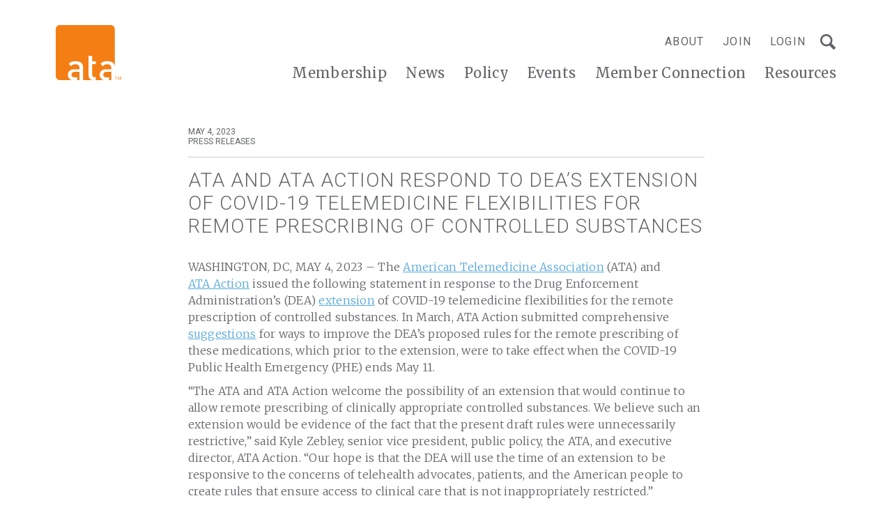

--- FILE ---
content_type: text/html; charset=UTF-8
request_url: https://www.americantelemed.org/press-releases/dea-ruling-extension/
body_size: 17171
content:
<!doctype html>
<html class="no-js" lang="en-US">

	<head>
    <link rel="icon" href="https://www.americantelemed.org/wp-content/themes/ata-custom/favicon.ico?v=2" />
    <meta charset="UTF-8">
    <meta http-equiv="x-ua-compatible" content="ie=edge">
    <meta name="viewport" content="width=device-width, initial-scale=1">
    <meta name="description" content="">
    <meta name="format-detection" content="telephone=no"><!-- Removes auto phone number detection on iOS -->
    <!-- Yoast will do this for us <title>ATA AND ATA ACTION RESPOND TO DEA’S EXTENSION OF COVID-19 TELEMEDICINE FLEXIBILITIES FOR REMOTE PRESCRIBING OF CONTROLLED SUBSTANCES - ATA</title> -->

		<link rel="stylesheet" href="https://use.fontawesome.com/releases/v5.8.2/css/all.css" integrity="sha384-oS3vJWv+0UjzBfQzYUhtDYW+Pj2yciDJxpsK1OYPAYjqT085Qq/1cq5FLXAZQ7Ay" crossorigin="anonymous">
    <!-- Javascript detection script -->
    <script>(function(H){H.className=H.className.replace(/\bno-js\b/,'js')})(document.documentElement)</script>

    <!-- Google Tag Manager -->
    <script>(function(w,d,s,l,i){w[l]=w[l]||[];w[l].push({'gtm.start':
    new Date().getTime(),event:'gtm.js'});var f=d.getElementsByTagName(s)[0],
    j=d.createElement(s),dl=l!='dataLayer'?'&l='+l:'';j.async=true;j.src=
    'https://www.googletagmanager.com/gtm.js?id='+i+dl;f.parentNode.insertBefore(j,f);
    })(window,document,'script','dataLayer','GTM-5MWGF6Q');</script>
    <!-- End Google Tag Manager -->

    <script type="text/javascript"> adroll_adv_id = "Y7Q2S5LW45D6BEBCYDEU5U"; adroll_pix_id = "TFYURAW2HFHLZMGVWF7GQB"; adroll_version = "2.0";  (function(w, d, e, o, a) { w.__adroll_loaded = true; w.adroll = w.adroll || []; w.adroll.f = [ 'setProperties', 'identify', 'track' ]; var roundtripUrl = "https://s.adroll.com/j/" + adroll_adv_id + "/roundtrip.js"; for (a = 0; a < w.adroll.f.length; a++) { w.adroll[w.adroll.f[a]] = w.adroll[w.adroll.f[a]] || (function(n) { return function() { w.adroll.push([ n, arguments ]) } })(w.adroll.f[a]) }  e = d.createElement('script'); o = d.getElementsByTagName('script')[0]; e.async = 1; e.src = roundtripUrl; o.parentNode.insertBefore(e, o); })(window, document); adroll.track("pageView"); </script>

    <meta name='robots' content='index, follow, max-image-preview:large, max-snippet:-1, max-video-preview:-1' />

	<!-- This site is optimized with the Yoast SEO plugin v26.7 - https://yoast.com/wordpress/plugins/seo/ -->
	<title>ATA AND ATA ACTION RESPOND TO DEA’S EXTENSION OF COVID-19 TELEMEDICINE FLEXIBILITIES FOR REMOTE PRESCRIBING OF CONTROLLED SUBSTANCES - ATA</title>
	<link rel="canonical" href="https://www.americantelemed.org/press-releases/dea-ruling-extension/" />
	<meta property="og:locale" content="en_US" />
	<meta property="og:type" content="article" />
	<meta property="og:title" content="ATA AND ATA ACTION RESPOND TO DEA’S EXTENSION OF COVID-19 TELEMEDICINE FLEXIBILITIES FOR REMOTE PRESCRIBING OF CONTROLLED SUBSTANCES - ATA" />
	<meta property="og:description" content="WASHINGTON, DC, MAY 4, 2023 – The American Telemedicine Association (ATA) and ATA Action issued the following statement in response to the Drug Enforcement Administration’s (DEA) extension of COVID-19 telemedicine flexibilities for the remote prescription of controlled substances. In March, ATA Action submitted comprehensive suggestions for ways to improve the DEA’s proposed rules for the …more" />
	<meta property="og:url" content="https://www.americantelemed.org/press-releases/dea-ruling-extension/" />
	<meta property="og:site_name" content="ATA" />
	<meta property="article:publisher" content="https://www.facebook.com/AmericanTelemed" />
	<meta property="article:published_time" content="2023-05-04T13:10:22+00:00" />
	<meta property="article:modified_time" content="2023-05-04T13:46:07+00:00" />
	<meta property="og:image" content="https://www.americantelemed.org/wp-content/uploads/2021/05/ata-social-share-1200x628-1-1.png" />
	<meta property="og:image:width" content="1200" />
	<meta property="og:image:height" content="628" />
	<meta property="og:image:type" content="image/png" />
	<meta name="author" content="Brian Connor" />
	<meta name="twitter:card" content="summary_large_image" />
	<meta name="twitter:creator" content="@AmericanTelemed" />
	<meta name="twitter:site" content="@AmericanTelemed" />
	<meta name="twitter:label1" content="Written by" />
	<meta name="twitter:data1" content="Brian Connor" />
	<meta name="twitter:label2" content="Est. reading time" />
	<meta name="twitter:data2" content="2 minutes" />
	<script type="application/ld+json" class="yoast-schema-graph">{"@context":"https://schema.org","@graph":[{"@type":"Article","@id":"https://www.americantelemed.org/press-releases/dea-ruling-extension/#article","isPartOf":{"@id":"https://www.americantelemed.org/press-releases/dea-ruling-extension/"},"author":{"name":"Brian Connor","@id":"https://www.americantelemed.org/#/schema/person/937acfeb6f66d94bd91e18296fcec72b"},"headline":"ATA AND ATA ACTION RESPOND TO DEA’S EXTENSION OF COVID-19 TELEMEDICINE FLEXIBILITIES FOR REMOTE PRESCRIBING OF CONTROLLED SUBSTANCES","datePublished":"2023-05-04T13:10:22+00:00","dateModified":"2023-05-04T13:46:07+00:00","mainEntityOfPage":{"@id":"https://www.americantelemed.org/press-releases/dea-ruling-extension/"},"wordCount":361,"publisher":{"@id":"https://www.americantelemed.org/#organization"},"articleSection":["Press Releases"],"inLanguage":"en-US"},{"@type":"WebPage","@id":"https://www.americantelemed.org/press-releases/dea-ruling-extension/","url":"https://www.americantelemed.org/press-releases/dea-ruling-extension/","name":"ATA AND ATA ACTION RESPOND TO DEA’S EXTENSION OF COVID-19 TELEMEDICINE FLEXIBILITIES FOR REMOTE PRESCRIBING OF CONTROLLED SUBSTANCES - ATA","isPartOf":{"@id":"https://www.americantelemed.org/#website"},"datePublished":"2023-05-04T13:10:22+00:00","dateModified":"2023-05-04T13:46:07+00:00","breadcrumb":{"@id":"https://www.americantelemed.org/press-releases/dea-ruling-extension/#breadcrumb"},"inLanguage":"en-US","potentialAction":[{"@type":"ReadAction","target":["https://www.americantelemed.org/press-releases/dea-ruling-extension/"]}]},{"@type":"BreadcrumbList","@id":"https://www.americantelemed.org/press-releases/dea-ruling-extension/#breadcrumb","itemListElement":[{"@type":"ListItem","position":1,"name":"Home","item":"https://www.americantelemed.org/"},{"@type":"ListItem","position":2,"name":"ATA AND ATA ACTION RESPOND TO DEA’S EXTENSION OF COVID-19 TELEMEDICINE FLEXIBILITIES FOR REMOTE PRESCRIBING OF CONTROLLED SUBSTANCES"}]},{"@type":"WebSite","@id":"https://www.americantelemed.org/#website","url":"https://www.americantelemed.org/","name":"ATA","description":"Telehealth is Health","publisher":{"@id":"https://www.americantelemed.org/#organization"},"potentialAction":[{"@type":"SearchAction","target":{"@type":"EntryPoint","urlTemplate":"https://www.americantelemed.org/?s={search_term_string}"},"query-input":{"@type":"PropertyValueSpecification","valueRequired":true,"valueName":"search_term_string"}}],"inLanguage":"en-US"},{"@type":"Organization","@id":"https://www.americantelemed.org/#organization","name":"American Telemedicine Association","url":"https://www.americantelemed.org/","logo":{"@type":"ImageObject","inLanguage":"en-US","@id":"https://www.americantelemed.org/#/schema/logo/image/","url":"https://www.americantelemed.org/wp-content/uploads/2021/05/ata-social-share-1200x628-1-1.png","contentUrl":"https://www.americantelemed.org/wp-content/uploads/2021/05/ata-social-share-1200x628-1-1.png","width":1200,"height":628,"caption":"American Telemedicine Association"},"image":{"@id":"https://www.americantelemed.org/#/schema/logo/image/"},"sameAs":["https://www.facebook.com/AmericanTelemed","https://x.com/AmericanTelemed","https://www.linkedin.com/groups/1353607/profile","https://www.youtube.com/user/ATATelemedicine/videos"]},{"@type":"Person","@id":"https://www.americantelemed.org/#/schema/person/937acfeb6f66d94bd91e18296fcec72b","name":"Brian Connor"}]}</script>
	<!-- / Yoast SEO plugin. -->


<link rel='dns-prefetch' href='//js.hs-scripts.com' />
<link rel='dns-prefetch' href='//cdnjs.cloudflare.com' />
<link rel="alternate" title="oEmbed (JSON)" type="application/json+oembed" href="https://www.americantelemed.org/wp-json/oembed/1.0/embed?url=https%3A%2F%2Fwww.americantelemed.org%2Fpress-releases%2Fdea-ruling-extension%2F" />
<link rel="alternate" title="oEmbed (XML)" type="text/xml+oembed" href="https://www.americantelemed.org/wp-json/oembed/1.0/embed?url=https%3A%2F%2Fwww.americantelemed.org%2Fpress-releases%2Fdea-ruling-extension%2F&#038;format=xml" />
<style id='wp-img-auto-sizes-contain-inline-css' type='text/css'>
img:is([sizes=auto i],[sizes^="auto," i]){contain-intrinsic-size:3000px 1500px}
/*# sourceURL=wp-img-auto-sizes-contain-inline-css */
</style>
<style id='wp-emoji-styles-inline-css' type='text/css'>

	img.wp-smiley, img.emoji {
		display: inline !important;
		border: none !important;
		box-shadow: none !important;
		height: 1em !important;
		width: 1em !important;
		margin: 0 0.07em !important;
		vertical-align: -0.1em !important;
		background: none !important;
		padding: 0 !important;
	}
/*# sourceURL=wp-emoji-styles-inline-css */
</style>
<style id='wp-block-library-inline-css' type='text/css'>
:root{--wp-block-synced-color:#7a00df;--wp-block-synced-color--rgb:122,0,223;--wp-bound-block-color:var(--wp-block-synced-color);--wp-editor-canvas-background:#ddd;--wp-admin-theme-color:#007cba;--wp-admin-theme-color--rgb:0,124,186;--wp-admin-theme-color-darker-10:#006ba1;--wp-admin-theme-color-darker-10--rgb:0,107,160.5;--wp-admin-theme-color-darker-20:#005a87;--wp-admin-theme-color-darker-20--rgb:0,90,135;--wp-admin-border-width-focus:2px}@media (min-resolution:192dpi){:root{--wp-admin-border-width-focus:1.5px}}.wp-element-button{cursor:pointer}:root .has-very-light-gray-background-color{background-color:#eee}:root .has-very-dark-gray-background-color{background-color:#313131}:root .has-very-light-gray-color{color:#eee}:root .has-very-dark-gray-color{color:#313131}:root .has-vivid-green-cyan-to-vivid-cyan-blue-gradient-background{background:linear-gradient(135deg,#00d084,#0693e3)}:root .has-purple-crush-gradient-background{background:linear-gradient(135deg,#34e2e4,#4721fb 50%,#ab1dfe)}:root .has-hazy-dawn-gradient-background{background:linear-gradient(135deg,#faaca8,#dad0ec)}:root .has-subdued-olive-gradient-background{background:linear-gradient(135deg,#fafae1,#67a671)}:root .has-atomic-cream-gradient-background{background:linear-gradient(135deg,#fdd79a,#004a59)}:root .has-nightshade-gradient-background{background:linear-gradient(135deg,#330968,#31cdcf)}:root .has-midnight-gradient-background{background:linear-gradient(135deg,#020381,#2874fc)}:root{--wp--preset--font-size--normal:16px;--wp--preset--font-size--huge:42px}.has-regular-font-size{font-size:1em}.has-larger-font-size{font-size:2.625em}.has-normal-font-size{font-size:var(--wp--preset--font-size--normal)}.has-huge-font-size{font-size:var(--wp--preset--font-size--huge)}.has-text-align-center{text-align:center}.has-text-align-left{text-align:left}.has-text-align-right{text-align:right}.has-fit-text{white-space:nowrap!important}#end-resizable-editor-section{display:none}.aligncenter{clear:both}.items-justified-left{justify-content:flex-start}.items-justified-center{justify-content:center}.items-justified-right{justify-content:flex-end}.items-justified-space-between{justify-content:space-between}.screen-reader-text{border:0;clip-path:inset(50%);height:1px;margin:-1px;overflow:hidden;padding:0;position:absolute;width:1px;word-wrap:normal!important}.screen-reader-text:focus{background-color:#ddd;clip-path:none;color:#444;display:block;font-size:1em;height:auto;left:5px;line-height:normal;padding:15px 23px 14px;text-decoration:none;top:5px;width:auto;z-index:100000}html :where(.has-border-color){border-style:solid}html :where([style*=border-top-color]){border-top-style:solid}html :where([style*=border-right-color]){border-right-style:solid}html :where([style*=border-bottom-color]){border-bottom-style:solid}html :where([style*=border-left-color]){border-left-style:solid}html :where([style*=border-width]){border-style:solid}html :where([style*=border-top-width]){border-top-style:solid}html :where([style*=border-right-width]){border-right-style:solid}html :where([style*=border-bottom-width]){border-bottom-style:solid}html :where([style*=border-left-width]){border-left-style:solid}html :where(img[class*=wp-image-]){height:auto;max-width:100%}:where(figure){margin:0 0 1em}html :where(.is-position-sticky){--wp-admin--admin-bar--position-offset:var(--wp-admin--admin-bar--height,0px)}@media screen and (max-width:600px){html :where(.is-position-sticky){--wp-admin--admin-bar--position-offset:0px}}

/*# sourceURL=wp-block-library-inline-css */
</style><link rel='stylesheet' id='wc-blocks-style-css' href='https://www.americantelemed.org/wp-content/plugins/woocommerce/assets/client/blocks/wc-blocks.css?ver=wc-10.4.3' type='text/css' media='all' />
<style id='global-styles-inline-css' type='text/css'>
:root{--wp--preset--aspect-ratio--square: 1;--wp--preset--aspect-ratio--4-3: 4/3;--wp--preset--aspect-ratio--3-4: 3/4;--wp--preset--aspect-ratio--3-2: 3/2;--wp--preset--aspect-ratio--2-3: 2/3;--wp--preset--aspect-ratio--16-9: 16/9;--wp--preset--aspect-ratio--9-16: 9/16;--wp--preset--color--black: #000000;--wp--preset--color--cyan-bluish-gray: #abb8c3;--wp--preset--color--white: #ffffff;--wp--preset--color--pale-pink: #f78da7;--wp--preset--color--vivid-red: #cf2e2e;--wp--preset--color--luminous-vivid-orange: #ff6900;--wp--preset--color--luminous-vivid-amber: #fcb900;--wp--preset--color--light-green-cyan: #7bdcb5;--wp--preset--color--vivid-green-cyan: #00d084;--wp--preset--color--pale-cyan-blue: #8ed1fc;--wp--preset--color--vivid-cyan-blue: #0693e3;--wp--preset--color--vivid-purple: #9b51e0;--wp--preset--gradient--vivid-cyan-blue-to-vivid-purple: linear-gradient(135deg,rgb(6,147,227) 0%,rgb(155,81,224) 100%);--wp--preset--gradient--light-green-cyan-to-vivid-green-cyan: linear-gradient(135deg,rgb(122,220,180) 0%,rgb(0,208,130) 100%);--wp--preset--gradient--luminous-vivid-amber-to-luminous-vivid-orange: linear-gradient(135deg,rgb(252,185,0) 0%,rgb(255,105,0) 100%);--wp--preset--gradient--luminous-vivid-orange-to-vivid-red: linear-gradient(135deg,rgb(255,105,0) 0%,rgb(207,46,46) 100%);--wp--preset--gradient--very-light-gray-to-cyan-bluish-gray: linear-gradient(135deg,rgb(238,238,238) 0%,rgb(169,184,195) 100%);--wp--preset--gradient--cool-to-warm-spectrum: linear-gradient(135deg,rgb(74,234,220) 0%,rgb(151,120,209) 20%,rgb(207,42,186) 40%,rgb(238,44,130) 60%,rgb(251,105,98) 80%,rgb(254,248,76) 100%);--wp--preset--gradient--blush-light-purple: linear-gradient(135deg,rgb(255,206,236) 0%,rgb(152,150,240) 100%);--wp--preset--gradient--blush-bordeaux: linear-gradient(135deg,rgb(254,205,165) 0%,rgb(254,45,45) 50%,rgb(107,0,62) 100%);--wp--preset--gradient--luminous-dusk: linear-gradient(135deg,rgb(255,203,112) 0%,rgb(199,81,192) 50%,rgb(65,88,208) 100%);--wp--preset--gradient--pale-ocean: linear-gradient(135deg,rgb(255,245,203) 0%,rgb(182,227,212) 50%,rgb(51,167,181) 100%);--wp--preset--gradient--electric-grass: linear-gradient(135deg,rgb(202,248,128) 0%,rgb(113,206,126) 100%);--wp--preset--gradient--midnight: linear-gradient(135deg,rgb(2,3,129) 0%,rgb(40,116,252) 100%);--wp--preset--font-size--small: 13px;--wp--preset--font-size--medium: 20px;--wp--preset--font-size--large: 36px;--wp--preset--font-size--x-large: 42px;--wp--preset--spacing--20: 0.44rem;--wp--preset--spacing--30: 0.67rem;--wp--preset--spacing--40: 1rem;--wp--preset--spacing--50: 1.5rem;--wp--preset--spacing--60: 2.25rem;--wp--preset--spacing--70: 3.38rem;--wp--preset--spacing--80: 5.06rem;--wp--preset--shadow--natural: 6px 6px 9px rgba(0, 0, 0, 0.2);--wp--preset--shadow--deep: 12px 12px 50px rgba(0, 0, 0, 0.4);--wp--preset--shadow--sharp: 6px 6px 0px rgba(0, 0, 0, 0.2);--wp--preset--shadow--outlined: 6px 6px 0px -3px rgb(255, 255, 255), 6px 6px rgb(0, 0, 0);--wp--preset--shadow--crisp: 6px 6px 0px rgb(0, 0, 0);}:where(.is-layout-flex){gap: 0.5em;}:where(.is-layout-grid){gap: 0.5em;}body .is-layout-flex{display: flex;}.is-layout-flex{flex-wrap: wrap;align-items: center;}.is-layout-flex > :is(*, div){margin: 0;}body .is-layout-grid{display: grid;}.is-layout-grid > :is(*, div){margin: 0;}:where(.wp-block-columns.is-layout-flex){gap: 2em;}:where(.wp-block-columns.is-layout-grid){gap: 2em;}:where(.wp-block-post-template.is-layout-flex){gap: 1.25em;}:where(.wp-block-post-template.is-layout-grid){gap: 1.25em;}.has-black-color{color: var(--wp--preset--color--black) !important;}.has-cyan-bluish-gray-color{color: var(--wp--preset--color--cyan-bluish-gray) !important;}.has-white-color{color: var(--wp--preset--color--white) !important;}.has-pale-pink-color{color: var(--wp--preset--color--pale-pink) !important;}.has-vivid-red-color{color: var(--wp--preset--color--vivid-red) !important;}.has-luminous-vivid-orange-color{color: var(--wp--preset--color--luminous-vivid-orange) !important;}.has-luminous-vivid-amber-color{color: var(--wp--preset--color--luminous-vivid-amber) !important;}.has-light-green-cyan-color{color: var(--wp--preset--color--light-green-cyan) !important;}.has-vivid-green-cyan-color{color: var(--wp--preset--color--vivid-green-cyan) !important;}.has-pale-cyan-blue-color{color: var(--wp--preset--color--pale-cyan-blue) !important;}.has-vivid-cyan-blue-color{color: var(--wp--preset--color--vivid-cyan-blue) !important;}.has-vivid-purple-color{color: var(--wp--preset--color--vivid-purple) !important;}.has-black-background-color{background-color: var(--wp--preset--color--black) !important;}.has-cyan-bluish-gray-background-color{background-color: var(--wp--preset--color--cyan-bluish-gray) !important;}.has-white-background-color{background-color: var(--wp--preset--color--white) !important;}.has-pale-pink-background-color{background-color: var(--wp--preset--color--pale-pink) !important;}.has-vivid-red-background-color{background-color: var(--wp--preset--color--vivid-red) !important;}.has-luminous-vivid-orange-background-color{background-color: var(--wp--preset--color--luminous-vivid-orange) !important;}.has-luminous-vivid-amber-background-color{background-color: var(--wp--preset--color--luminous-vivid-amber) !important;}.has-light-green-cyan-background-color{background-color: var(--wp--preset--color--light-green-cyan) !important;}.has-vivid-green-cyan-background-color{background-color: var(--wp--preset--color--vivid-green-cyan) !important;}.has-pale-cyan-blue-background-color{background-color: var(--wp--preset--color--pale-cyan-blue) !important;}.has-vivid-cyan-blue-background-color{background-color: var(--wp--preset--color--vivid-cyan-blue) !important;}.has-vivid-purple-background-color{background-color: var(--wp--preset--color--vivid-purple) !important;}.has-black-border-color{border-color: var(--wp--preset--color--black) !important;}.has-cyan-bluish-gray-border-color{border-color: var(--wp--preset--color--cyan-bluish-gray) !important;}.has-white-border-color{border-color: var(--wp--preset--color--white) !important;}.has-pale-pink-border-color{border-color: var(--wp--preset--color--pale-pink) !important;}.has-vivid-red-border-color{border-color: var(--wp--preset--color--vivid-red) !important;}.has-luminous-vivid-orange-border-color{border-color: var(--wp--preset--color--luminous-vivid-orange) !important;}.has-luminous-vivid-amber-border-color{border-color: var(--wp--preset--color--luminous-vivid-amber) !important;}.has-light-green-cyan-border-color{border-color: var(--wp--preset--color--light-green-cyan) !important;}.has-vivid-green-cyan-border-color{border-color: var(--wp--preset--color--vivid-green-cyan) !important;}.has-pale-cyan-blue-border-color{border-color: var(--wp--preset--color--pale-cyan-blue) !important;}.has-vivid-cyan-blue-border-color{border-color: var(--wp--preset--color--vivid-cyan-blue) !important;}.has-vivid-purple-border-color{border-color: var(--wp--preset--color--vivid-purple) !important;}.has-vivid-cyan-blue-to-vivid-purple-gradient-background{background: var(--wp--preset--gradient--vivid-cyan-blue-to-vivid-purple) !important;}.has-light-green-cyan-to-vivid-green-cyan-gradient-background{background: var(--wp--preset--gradient--light-green-cyan-to-vivid-green-cyan) !important;}.has-luminous-vivid-amber-to-luminous-vivid-orange-gradient-background{background: var(--wp--preset--gradient--luminous-vivid-amber-to-luminous-vivid-orange) !important;}.has-luminous-vivid-orange-to-vivid-red-gradient-background{background: var(--wp--preset--gradient--luminous-vivid-orange-to-vivid-red) !important;}.has-very-light-gray-to-cyan-bluish-gray-gradient-background{background: var(--wp--preset--gradient--very-light-gray-to-cyan-bluish-gray) !important;}.has-cool-to-warm-spectrum-gradient-background{background: var(--wp--preset--gradient--cool-to-warm-spectrum) !important;}.has-blush-light-purple-gradient-background{background: var(--wp--preset--gradient--blush-light-purple) !important;}.has-blush-bordeaux-gradient-background{background: var(--wp--preset--gradient--blush-bordeaux) !important;}.has-luminous-dusk-gradient-background{background: var(--wp--preset--gradient--luminous-dusk) !important;}.has-pale-ocean-gradient-background{background: var(--wp--preset--gradient--pale-ocean) !important;}.has-electric-grass-gradient-background{background: var(--wp--preset--gradient--electric-grass) !important;}.has-midnight-gradient-background{background: var(--wp--preset--gradient--midnight) !important;}.has-small-font-size{font-size: var(--wp--preset--font-size--small) !important;}.has-medium-font-size{font-size: var(--wp--preset--font-size--medium) !important;}.has-large-font-size{font-size: var(--wp--preset--font-size--large) !important;}.has-x-large-font-size{font-size: var(--wp--preset--font-size--x-large) !important;}
/*# sourceURL=global-styles-inline-css */
</style>

<style id='classic-theme-styles-inline-css' type='text/css'>
/*! This file is auto-generated */
.wp-block-button__link{color:#fff;background-color:#32373c;border-radius:9999px;box-shadow:none;text-decoration:none;padding:calc(.667em + 2px) calc(1.333em + 2px);font-size:1.125em}.wp-block-file__button{background:#32373c;color:#fff;text-decoration:none}
/*# sourceURL=/wp-includes/css/classic-themes.min.css */
</style>
<link rel='stylesheet' id='io-notification-css' href='https://www.americantelemed.org/wp-content/plugins/io-notification/public/css/style.css?ver=1704363354' type='text/css' media='all' />
<link rel='stylesheet' id='woocommerce-layout-css' href='https://www.americantelemed.org/wp-content/plugins/woocommerce/assets/css/woocommerce-layout.css?ver=10.4.3' type='text/css' media='all' />
<link rel='stylesheet' id='woocommerce-smallscreen-css' href='https://www.americantelemed.org/wp-content/plugins/woocommerce/assets/css/woocommerce-smallscreen.css?ver=10.4.3' type='text/css' media='only screen and (max-width: 768px)' />
<link rel='stylesheet' id='woocommerce-general-css' href='https://www.americantelemed.org/wp-content/plugins/woocommerce/assets/css/woocommerce.css?ver=10.4.3' type='text/css' media='all' />
<style id='woocommerce-inline-inline-css' type='text/css'>
.woocommerce form .form-row .required { visibility: visible; }
/*# sourceURL=woocommerce-inline-inline-css */
</style>
<link rel='stylesheet' id='reset-css' href='https://cdnjs.cloudflare.com/ajax/libs/meyer-reset/2.0/reset.min.css?ver=6.9' type='text/css' media='all' />
<link rel='stylesheet' id='flexboxgrid-css' href='https://cdnjs.cloudflare.com/ajax/libs/flexboxgrid/6.3.1/flexboxgrid.min.css?ver=6.9' type='text/css' media='all' />
<link rel='stylesheet' id='main-css' href='https://www.americantelemed.org/wp-content/themes/ata-custom/public/css/style.css?ver=1719395351' type='text/css' media='all' />
<script type="text/javascript" src="https://www.americantelemed.org/wp-includes/js/jquery/jquery.min.js?ver=3.7.1" id="jquery-core-js"></script>
<script type="text/javascript" src="https://www.americantelemed.org/wp-includes/js/jquery/jquery-migrate.min.js?ver=3.4.1" id="jquery-migrate-js"></script>
<script type="text/javascript" src="https://cdnjs.cloudflare.com/ajax/libs/vee-validate/2.2.8/vee-validate.min.js?ver=2.2.8" id="vee-validate-js"></script>
<script type="text/javascript" src="https://www.americantelemed.org/wp-content/plugins/woocommerce/assets/js/jquery-blockui/jquery.blockUI.min.js?ver=2.7.0-wc.10.4.3" id="wc-jquery-blockui-js" defer="defer" data-wp-strategy="defer"></script>
<script type="text/javascript" id="wc-add-to-cart-js-extra">
/* <![CDATA[ */
var wc_add_to_cart_params = {"ajax_url":"/wp-admin/admin-ajax.php","wc_ajax_url":"/?wc-ajax=%%endpoint%%","i18n_view_cart":"View cart","cart_url":"https://www.americantelemed.org/cart/","is_cart":"","cart_redirect_after_add":"no"};
//# sourceURL=wc-add-to-cart-js-extra
/* ]]> */
</script>
<script type="text/javascript" src="https://www.americantelemed.org/wp-content/plugins/woocommerce/assets/js/frontend/add-to-cart.min.js?ver=10.4.3" id="wc-add-to-cart-js" defer="defer" data-wp-strategy="defer"></script>
<script type="text/javascript" src="https://www.americantelemed.org/wp-content/plugins/woocommerce/assets/js/js-cookie/js.cookie.min.js?ver=2.1.4-wc.10.4.3" id="wc-js-cookie-js" defer="defer" data-wp-strategy="defer"></script>
<script type="text/javascript" id="woocommerce-js-extra">
/* <![CDATA[ */
var woocommerce_params = {"ajax_url":"/wp-admin/admin-ajax.php","wc_ajax_url":"/?wc-ajax=%%endpoint%%","i18n_password_show":"Show password","i18n_password_hide":"Hide password"};
//# sourceURL=woocommerce-js-extra
/* ]]> */
</script>
<script type="text/javascript" src="https://www.americantelemed.org/wp-content/plugins/woocommerce/assets/js/frontend/woocommerce.min.js?ver=10.4.3" id="woocommerce-js" defer="defer" data-wp-strategy="defer"></script>
<link rel="https://api.w.org/" href="https://www.americantelemed.org/wp-json/" /><link rel="alternate" title="JSON" type="application/json" href="https://www.americantelemed.org/wp-json/wp/v2/posts/19136" /><link rel="EditURI" type="application/rsd+xml" title="RSD" href="https://www.americantelemed.org/xmlrpc.php?rsd" />
<link rel='shortlink' href='https://www.americantelemed.org/?p=19136' />
			<!-- DO NOT COPY THIS SNIPPET! Start of Page Analytics Tracking for HubSpot WordPress plugin v11.3.37-->
			<script class="hsq-set-content-id" data-content-id="blog-post">
				var _hsq = _hsq || [];
				_hsq.push(["setContentType", "blog-post"]);
			</script>
			<!-- DO NOT COPY THIS SNIPPET! End of Page Analytics Tracking for HubSpot WordPress plugin -->
			<!-- Stream WordPress user activity plugin v4.1.1 -->
	<noscript><style>.woocommerce-product-gallery{ opacity: 1 !important; }</style></noscript>
	<style type="text/css">.recentcomments a{display:inline !important;padding:0 !important;margin:0 !important;}</style><link rel="icon" href="https://www.americantelemed.org/wp-content/uploads/2018/10/logo-ata.png" sizes="32x32" />
<link rel="icon" href="https://www.americantelemed.org/wp-content/uploads/2018/10/logo-ata.png" sizes="192x192" />
<link rel="apple-touch-icon" href="https://www.americantelemed.org/wp-content/uploads/2018/10/logo-ata.png" />
<meta name="msapplication-TileImage" content="https://www.americantelemed.org/wp-content/uploads/2018/10/logo-ata.png" />
		<style type="text/css" id="wp-custom-css">
			.io-hero-home .slide { padding: 198px 0 428px }
.page-template-page-news-landing .sidebar-section:last-of-type {
	display: none;
}		</style>
		  </head>

	<body class="wp-singular post-template-default single single-post postid-19136 single-format-standard wp-theme-ata-custom theme-ata-custom woocommerce-no-js">

    <!-- Google Tag Manager (noscript) -->
    <noscript><iframe src="https://www.googletagmanager.com/ns.html?id=GTM-5MWGF6Q"
    height="0" width="0" style="display:none;visibility:hidden"></iframe></noscript>
    <!-- End Google Tag Manager (noscript) -->

    <div class="footer-push">

        

		

  		<header class="main-header " role="banner">
        <div class="main-header-container">
          <div class="wrapper">
          	<div class="site-logo">
              <a class="site-logo-link" title="ATA - Home" href="https://www.americantelemed.org/">
                <img src="https://www.americantelemed.org/wp-content/themes/ata-custom/images/logo-ata.svg" alt="ATA">
              </a>
    				</div>

            <button class="main-menu-toggle mobile-only" aria-label="Open Menu"><span></span></button>

            <div class="navigation-wrapper">
              <nav class="utility-menu-container" role="navigation" aria-label="Utility Menu">
                <ul id="utility-menu" class="utility-menu"><li id="menu-item-68" class="desktop-only menu-item menu-item-type-post_type menu-item-object-page menu-item-has-children menu-item-68"><a href="https://www.americantelemed.org/about-us/">About</a>
<ul class="sub-menu">
	<li id="menu-item-571" class="menu-item menu-item-type-post_type menu-item-object-page menu-item-571"><a href="https://www.americantelemed.org/about-us/board-of-directors/">Board of Directors</a></li>
	<li id="menu-item-570" class="menu-item menu-item-type-post_type menu-item-object-page menu-item-570"><a href="https://www.americantelemed.org/about-us/staff/">Staff</a></li>
	<li id="menu-item-12873" class="menu-item menu-item-type-post_type menu-item-object-page menu-item-12873"><a href="https://www.americantelemed.org/about-us/advisory-group/">Advisory Group</a></li>
	<li id="menu-item-569" class="menu-item menu-item-type-post_type menu-item-object-page menu-item-569"><a href="https://www.americantelemed.org/about-us/past-presidents/">Past Presidents</a></li>
	<li id="menu-item-12874" class="menu-item menu-item-type-post_type menu-item-object-page menu-item-12874"><a href="https://www.americantelemed.org/about-us/fellows/">Fellows</a></li>
</ul>
</li>
<li id="menu-item-1908" class="sf-not-logged-in blue-mobile-only pipe-after-mobile-only menu-item menu-item-type-custom menu-item-object-custom menu-item-1908"><a href="https://info.americantelemed.org/inquire">Join</a></li>
<li id="menu-item-22544" class="menu-item menu-item-type-custom menu-item-object-custom menu-item-22544"><a href="https://membership.americantelemed.org/s/login/?startURL=%2Fidp%2Flogin%3Fapp%3D0spUf00000000Kz%26RelayState%3Dhttps%253A%252F%252Famericantelemed.connectedcommunity.org%252Fhome%252Fmemberhome%26binding%3DHttpPost%26inresponseto%3D_686d7f32-b390-424d-ac75-68f8d97f03d1">Login</a></li>
<li id="menu-item-2654" class="hidden menu-item menu-item-type-custom menu-item-object-custom menu-item-2654"><a href="#login-modal">Login</a></li>
</ul>                                <div class="site-search">
                  <form action="https://www.americantelemed.org/">
                    <input type="text" name="s" placeholder="Search...">
                    <span class="site-search-close"></span>
                    <input type="submit" value="s">
                  </form>
                  <a class="site-search-open"></a>
                </div>
              </nav>
              <nav class="site-menu" role="navigation" aria-label="Main Menu">
              	<ul id="main-menu" class="main-menu desktop"><li id="menu-item-56" class="menu-item menu-item-type-post_type menu-item-object-page menu-item-56"><a href="https://www.americantelemed.org/membership/">Membership</a></li>
<li id="menu-item-50" class="menu-item menu-item-type-post_type menu-item-object-page menu-item-has-children menu-item-50"><a href="https://www.americantelemed.org/news/">News</a>
<ul class="sub-menu">
	<li id="menu-item-17737" class="menu-item menu-item-type-post_type menu-item-object-page menu-item-17737"><a href="https://www.americantelemed.org/health-virtually-uncensored/">Podcast</a></li>
</ul>
</li>
<li id="menu-item-53" class="menu-item menu-item-type-post_type menu-item-object-page menu-item-has-children menu-item-53"><a href="https://www.americantelemed.org/policy/">Policy</a>
<ul class="sub-menu">
	<li id="menu-item-8006" class="menu-item menu-item-type-post_type menu-item-object-page menu-item-8006"><a href="https://www.americantelemed.org/policy/policy-council/">Policy Council</a></li>
	<li id="menu-item-693" class="menu-item menu-item-type-post_type menu-item-object-page menu-item-693"><a href="https://www.americantelemed.org/policy/federal-activity/">Federal Activity</a></li>
	<li id="menu-item-692" class="menu-item menu-item-type-post_type menu-item-object-page menu-item-692"><a href="https://www.americantelemed.org/policy/state-activity/">State Activity</a></li>
</ul>
</li>
<li id="menu-item-22546" class="menu-item menu-item-type-custom menu-item-object-custom menu-item-has-children menu-item-22546"><a href="https://americantelemed.connectedcommunity.org/events/calendar">Events</a>
<ul class="sub-menu">
	<li id="menu-item-655" class="menu-item menu-item-type-taxonomy menu-item-object-event_categories menu-item-655"><a href="https://www.americantelemed.org/event_categories/ata-conference/">Conferences</a></li>
	<li id="menu-item-3215" class="menu-item menu-item-type-taxonomy menu-item-object-event_categories menu-item-3215"><a href="https://www.americantelemed.org/event_categories/member-meetings/">Member Meetings</a></li>
	<li id="menu-item-4031" class="menu-item menu-item-type-taxonomy menu-item-object-event_categories menu-item-4031"><a href="https://www.americantelemed.org/event_categories/webinars/">Webinars</a></li>
</ul>
</li>
<li id="menu-item-22547" class="menu-item menu-item-type-custom menu-item-object-custom menu-item-22547"><a href="https://americantelemed.connectedcommunity.org/home">Member Connection</a></li>
<li id="menu-item-55" class="menu-item menu-item-type-post_type menu-item-object-page menu-item-has-children menu-item-55"><a href="https://www.americantelemed.org/resource/">Resources</a>
<ul class="sub-menu">
	<li id="menu-item-995" class="menu-item menu-item-type-post_type menu-item-object-page menu-item-995"><a href="https://www.americantelemed.org/resource/why-telemedicine/">Telehealth Basics</a></li>
	<li id="menu-item-998" class="menu-item menu-item-type-post_type menu-item-object-page menu-item-998"><a href="https://www.americantelemed.org/resource/research/">Research</a></li>
	<li id="menu-item-992" class="menu-item menu-item-type-post_type menu-item-object-page menu-item-992"><a href="https://www.americantelemed.org/resource/learning-development/">Practice Guidelines</a></li>
	<li id="menu-item-2480" class="menu-item menu-item-type-post_type menu-item-object-page menu-item-2480"><a href="https://www.americantelemed.org/resource/recorded-content/">Recorded Content</a></li>
</ul>
</li>
<li id="menu-item-9827" class="mobile-only menu-item menu-item-type-post_type menu-item-object-page menu-item-has-children menu-item-9827"><a href="https://www.americantelemed.org/about-us/">About</a>
<ul class="sub-menu">
	<li id="menu-item-9830" class="menu-item menu-item-type-post_type menu-item-object-page menu-item-9830"><a href="https://www.americantelemed.org/about-us/board-of-directors/">Board of Directors</a></li>
	<li id="menu-item-9831" class="menu-item menu-item-type-post_type menu-item-object-page menu-item-9831"><a href="https://www.americantelemed.org/about-us/staff/">Staff</a></li>
	<li id="menu-item-12871" class="menu-item menu-item-type-post_type menu-item-object-page menu-item-12871"><a href="https://www.americantelemed.org/about-us/advisory-group/">Advisory Group</a></li>
	<li id="menu-item-22554" class="menu-item menu-item-type-post_type menu-item-object-page menu-item-22554"><a href="https://www.americantelemed.org/about-us/clinician-council/">Clinician Council</a></li>
	<li id="menu-item-22551" class="menu-item menu-item-type-post_type menu-item-object-page menu-item-22551"><a href="https://www.americantelemed.org/about-us/leadership-council/">Leadership Council</a></li>
	<li id="menu-item-9832" class="menu-item menu-item-type-post_type menu-item-object-page menu-item-9832"><a href="https://www.americantelemed.org/about-us/past-presidents/">Past Presidents</a></li>
	<li id="menu-item-9828" class="menu-item menu-item-type-post_type menu-item-object-page menu-item-9828"><a href="https://www.americantelemed.org/about-us/fellows/">College of Fellows</a></li>
	<li id="menu-item-9829" class="menu-item menu-item-type-post_type menu-item-object-page menu-item-9829"><a href="https://www.americantelemed.org/about-us/partners/">Partners</a></li>
</ul>
</li>
</ul>              </nav>
                          </div>
          </div>
        </div>
              </header>
	<main role="main">
		<br>
		<br>
		<br>
		
					<div class="wrapper wrapper-small">
				<article role="article">


					<div class="post-info">
						<div class="info-container"><div>May 4, 2023</div><div>Press Releases</div></div><div></div>					</div>
          <hr>

					<div class="post-header m-b-30">
						<h1>ATA AND ATA ACTION RESPOND TO DEA’S EXTENSION OF COVID-19  TELEMEDICINE FLEXIBILITIES FOR REMOTE PRESCRIBING OF CONTROLLED SUBSTANCES</h1>					</div>

          
					<div class="content-editor">
						<p>WASHINGTON, DC, MAY 4, 2023 – The <a href="https://www.americantelemed.org/">American Telemedicine Association</a> (ATA) and <a href="https://ataaction.org/">ATA Action</a> issued the following statement in response to the Drug Enforcement Administration’s (DEA) <a href="https://www.dea.gov/documents/2023/2023-05/2023-05-03/statement-dea-administrator-anne-milgram-covid-19-telemedicine">extension</a> of COVID-19 telemedicine flexibilities for the remote prescription of controlled substances. In March, ATA Action submitted comprehensive <a href="https://www.americantelemed.org/press-releases/ata-action-submits-comprehensive-recommendations-to-dea-on-proposed-rules-regarding-remote-prescribing-of-controlled-substances/">suggestions</a> for ways to improve the DEA’s proposed rules for the remote prescribing of these medications, which prior to the extension, were to take effect when the COVID-19 Public Health Emergency (PHE) ends May 11.</p>
<p>“The ATA and ATA Action welcome the possibility of an extension that would continue to allow remote prescribing of clinically appropriate controlled substances. We believe such an extension would be evidence of the fact that the present draft rules were unnecessarily restrictive,” said Kyle Zebley, senior vice president, public policy, the ATA, and executive director, ATA Action. “Our hope is that the DEA will use the time of an extension to be responsive to the concerns of telehealth advocates, patients, and the American people to create rules that ensure access to clinical care that is not inappropriately restricted.”</p>
<p><strong>About ATA Action</strong></p>
<p><a href="http://ataaction.org/">ATA Action</a> recognizes that telehealth and virtual care have the potential to transform the healthcare delivery system by improving patient outcomes, enhancing the safety and effectiveness of care, addressing health disparities, and reducing costs. ATA Action is a registered 501c6 company and an affiliated trade organization of the ATA.</p>
<p><strong>About the ATA</strong></p>
<p>As the only organization completely focused on advancing telehealth, the <a href="https://www.americantelemed.org/">American Telemedicine Association</a> is committed to ensuring that everyone has access to safe, affordable, and appropriate care when and where they need it, enabling the system to do more good for more people. The ATA represents a broad and inclusive member network of leading healthcare delivery systems, academic institutions, technology solution providers and payers, as well as partner organizations and alliances, working to advance industry adoption of telehealth, promote responsible policy, advocate for government and market normalization, and provide education and resources to help integrate virtual care into emerging value-based delivery models.</p>
<p style="text-align: center;">#     #     #</p>
<p><strong>CONTACT: </strong>Gina Cella</p>
<p>t: 781-799-3137</p>
<p>e: <a href="mailto:gcella@americantelemed.org">gcella@americantelemed.org</a></p>
	<div class="prev-next-links text-right uppercase no-underline font-main font-regular content-editor">
	  <a href="https://www.americantelemed.org/press-releases/ata-action-submits-comprehensive-recommendations-to-dea-on-proposed-rules-regarding-remote-prescribing-of-controlled-substances/" rel="prev">← Prev</a>&nbsp; &nbsp;<a href="https://www.americantelemed.org/press-releases/telehealth-wins-reprieve-ata-and-ata-action-commend-dea-and-samhsa-for-extension-of-flexibilities-for-remote-prescribing-of-controlled-substances/" rel="next">Next →</a>	</div>
						<div class="clearfix"></div>
					</div>
					<br>
					<br>
					<br>
					<br>
					<br>
					<br>
				</article>
			</div>
		
		<div class="posts-listing ">
	<div class="wrapper">
		<header>
			<div class="posts-listing-title">
        <a href="https://www.americantelemed.org/press-releases/dea-ruling-extension/" class="orange no-decoration">Featured News</a>    
      </div>
							<a class="link header-link link-arrow" href="https://www.americantelemed.org/press-releases/dea-ruling-extension/">More news</a>
					</header>
				<div class="posts-container row">
			<div class="col col-md-3 col-sm-6 col-xs-12"><a class="no-decoration" href="https://www.americantelemed.org/press-releases/ata-action-comments-on-todays-house-vote-to-send-the-minibus-particularly-the-key-telehealth-extensions-to-the-senate-for-passage/">
	<div class="card post-card">
			<div class="card-title "><span>ATA ACTION COMMENTS ON TODAY’S HOUSE VOTE TO SEND THE MINIBUS – PARTICULARLY THE KEY TELEHEALTH EXTENSIONS – TO THE SENATE FOR PASSAGE</span></div><div class="card-info"><div>January 23, 2026</div><div>In the News</div><div>Source: ATA Action</div></div>	</div>
</a></div><div class="col col-md-3 col-sm-6 col-xs-12"><a class="no-decoration" href="https://www.americantelemed.org/press-releases/ata-action-comments-on-fy26-minibus-funding-package-including-two-year-telehealth-extension-and-other-critical-provisions/">
	<div class="card post-card">
			<div class="card-title "><span>ATA ACTION COMMENTS ON FY26 MINIBUS FUNDING PACKAGE, INCLUDING TWO-YEAR TELEHEALTH EXTENSION AND OTHER CRITICAL PROVISIONS</span></div><div class="card-info"><div>January 20, 2026</div><div>In the News</div><div>Source: ATA Action</div></div>	</div>
</a></div><div class="col col-md-3 col-sm-6 col-xs-12"><a class="no-decoration" href="https://www.americantelemed.org/press-releases/ata-publishes-updated-policy-principles-on-artificial-intelligence-supporting-the-promise-of-ai-as-a-powerful-tool-in-healthcare/">
	<div class="card post-card">
			<div class="card-title "><span>ATA PUBLISHES UPDATED POLICY PRINCIPLES ON ARTIFICIAL INTELLIGENCE, SUPPORTING THE PROMISE OF AI AS A POWERFUL TOOL IN HEALTHCARE</span></div><div class="card-info"><div>January 14, 2026</div><div>Press Releases</div><div>Source: ATA</div></div>	</div>
</a></div><div class="col col-md-3 col-sm-6 col-xs-12"><a class="no-decoration" href="https://www.americantelemed.org/press-releases/just-24-days-to-next-telehealth-deadline-as-another-potential-government-shutdown-looms-ata-action-urges-congress-to-extend-essential-flexibilities-immediately/">
	<div class="card post-card">
			<div class="card-title "><span>JUST 24 DAYS TO NEXT TELEHEALTH DEADLINE AS ANOTHER POTENTIAL GOVERNMENT SHUTDOWN LOOMS; ATA ACTION URGES CONGRESS TO EXTEND ESSENTIAL FLEXIBILITIES IMMEDIATELY</span></div><div class="card-info"><div>January 7, 2026</div><div>In the News</div><div>Source: ATA Action</div></div>	</div>
</a></div>		</div>
	</div>
</div>	<div class="footer-callout">
		<div class="wrapper">
			<div class="row p-t-20"><div class="col col-md-8 col-xs-12"><div class="content-editor text-center"><p><img class="alignnone size-medium wp-image-23607 lazy" data-src="https://www.americantelemed.org/wp-content/uploads/2026/01/NEXUS26-Logo2-300x90.png" alt="" width="300" height="90" srcset="https://www.americantelemed.org/wp-content/uploads/2026/01/NEXUS26-Logo2-300x90.png 300w, https://www.americantelemed.org/wp-content/uploads/2026/01/NEXUS26-Logo2-1024x307.png 1024w, https://www.americantelemed.org/wp-content/uploads/2026/01/NEXUS26-Logo2-768x230.png 768w, https://www.americantelemed.org/wp-content/uploads/2026/01/NEXUS26-Logo2-600x180.png 600w, https://www.americantelemed.org/wp-content/uploads/2026/01/NEXUS26-Logo2.png 1500w" sizes="(max-width: 300px) 100vw, 300px" /></p>
<p><b>Nexus 2026: Digital-Native Care Activation</b><br />
<i>Flip the Switch: Igniting Scaled Digital Health</i></p>
<p><b>NEXUS 2026 is where digital health leaders do more than talk; we act. Forget endless slideshows and surface-level discussions.</b></p>
<p>Over four days in Orlando, we’ll roll up our sleeves and tackle the real challenges of scaling digital care: This isn’t another conference. It’s a working session for a new era of care, designed for doers, innovators, and leaders ready to move from talk to transformation.</p>
<p><a href="https://ata-nexus.org/" target="_blank" rel="noopener">Learn More &amp; Register »</a></p>
</div><br><br></div><div class="col col-md-4 col-xs-12 flex flex-column justify-center"><div class="text-center"><div class="featured-partner-title uppercase m-b-30">Featured Member</div><img data-src="https://www.americantelemed.org/wp-content/uploads/2020/12/ChildrensNational-min.jpg" class="lazy" style="max-height:100px" alt="Children's National Medical Center's Logo"><div class="content-editor"><p class="m-t-30"><a href="http://www.childrensnational.org/" target="_blank" class="link link-arrow">Find out more</a><br><br></div></div></div></div><br><br>			
		</div>
	</div>
		<br>
		<br>
		<br>
	</main>

</div>
<footer class="main-footer footer" role="contentinfo">
	<div class="wrapper">
		<div class="footer--top p-t-50 p-b-15 flex space-between">
			<div class="footer--content">
				<div class="flex flex-column">
					<div class="footer--content--top flex flex-wrap align-bottom m-b-20">
						<img class="m-r-30" src="https://www.americantelemed.org/wp-content/uploads/2018/10/ata-logo-white.svg" alt="">
						<h3 class="p-b-5">Health. Virtually. Everywhere.</h3>
					</div>
					<div class="editor-content">
						<p><span style="font-size: 14px;">As the only organization completely focused on advancing telehealth, the American Telemedicine Association is committed to ensuring that everyone has access to safe, affordable, and appropriate care when and where they need it, enabling the system to do more good for more people.</span></p>
					</div>

				</div>
				<div class="footer--navigation m-t-15 flex">
					<ul id="footer-menu" class="footer-menu p-r-5"><li id="menu-item-12694" class="menu-item menu-item-type-post_type menu-item-object-page menu-item-12694"><a href="https://www.americantelemed.org/about-us/">About Us</a></li>
<li id="menu-item-12695" class="menu-item menu-item-type-post_type menu-item-object-page menu-item-12695"><a href="https://www.americantelemed.org/contact-us/">Contact Us</a></li>
</ul>				</div>
			</div>
			<div class="footer--form m-t-20">
				<div class="editor-content">
					<p>STAY CONNECTED</p>
				</div>
				<div class="footer--form--hubspot m-t-10">
					
						<script>
							window.hsFormsOnReady = window.hsFormsOnReady || [];
							window.hsFormsOnReady.push(()=>{
								hbspt.forms.create({
									portalId: 5096139,
									formId: "bfa4629f-b14b-45ab-808f-c8f34356c5fd",
									target: "#hbspt-form-1769389938000-9147700772",
									region: "na1",
									
							})});
						</script>
						<div class="hbspt-form" id="hbspt-form-1769389938000-9147700772"></div>				</div>
				<div class="mobile-only flex m-t-15">
					<div class="company-social flex flex-wrap align-center"><span class=" company-social--follow-us bolder">Follow Us</span><a href="https://twitter.com/AmericanTelemed"><svg xmlns="http://www.w3.org/2000/svg" version="1.1" x="0px" y="0px" width="23px" height="20.868px" viewBox="0 0 23 20.868" enable-background="new 0 0 23 20.868" xml:space="preserve"><path fill="currentColor" d="M22.95 3.376c-0.859 0.41-1.779 0.673-2.723 0.783 -0.001-0.003-0.001-0.006-0.002-0.01 0.925-0.549 1.657-1.407 2.014-2.478 -0.907 0.541-1.905 0.89-2.936 1.07 -0.843-0.887-2.024-1.447-3.344-1.447 -2.55 0-4.617 2.067-4.617 4.617 0 0.32 0.033 0.63 0.094 0.93 -3.65-0.16-7.083-1.816-9.456-4.618C1.579 2.913 1.365 3.695 1.36 4.493c0 1.558 0.779 2.93 1.965 3.761C2.639 8.214 1.968 8.031 1.367 7.695c0 0.022-0.007 0.044-0.007 0.068 0 2.214 1.567 4.062 3.65 4.497 -0.683 0.164-1.398 0.189-2.096 0.023 0.568 1.945 2.347 3.283 4.372 3.295 -1.618 1.174-3.602 1.875-5.754 1.875C1.037 17.45 0.54 17.409 0.05 17.331c6.041 4.061 14.229 2.453 18.286-3.59 2.548-3.789 2.233-7.878 2.231-7.903C21.504 5.19 22.32 4.363 22.95 3.376z"/></svg></a><a href="https://www.linkedin.com/company/americantelemed"><svg version="1.1" xmlns="http://www.w3.org/2000/svg" xmlns:xlink="http://www.w3.org/1999/xlink" x="0px" y="0px"
   width="18.666px" height="17.843px" viewBox="0 0 18.666 17.843" enable-background="new 0 0 18.666 17.843" xml:space="preserve"><g><path fill="currentColor" d="M2.229,4.181c0.167-0.016,0.335-0.025,0.499-0.053
    C3.196,4.05,3.611,3.86,3.942,3.515C4.387,3.05,4.563,2.492,4.487,1.857c-0.094-0.779-0.493-1.35-1.222-1.66
    C2.72-0.037,2.151-0.049,1.58,0.089C1.104,0.208,0.705,0.448,0.406,0.84C0.074,1.28-0.043,1.781,0.014,2.325
    c0.056,0.54,0.287,0.992,0.707,1.342C1.156,4.031,1.672,4.167,2.229,4.181 M0.24,17.843h3.997V5.811H0.24V17.843z M10.455,5.812
    H6.457c0.039,4.015,0.002,8.021-0.004,12.029h4.002v-0.1c0-2.227-0.002-4.451,0.004-6.678c0-0.248,0.02-0.504,0.08-0.742
    c0.246-0.988,1.152-1.659,2.172-1.633c0.854,0.022,1.433,0.436,1.729,1.238c0.168,0.458,0.223,0.936,0.223,1.418
    c0.002,2.133,0.002,4.268,0.002,6.4c0,0.033,0.002,0.064,0.004,0.096h3.995v-0.1c0-2.213,0-4.428,0.002-6.642
    c0-0.42-0.01-0.84-0.062-1.258c-0.073-0.59-0.205-1.166-0.439-1.714c-0.514-1.198-1.371-2.021-2.631-2.4
    c-0.674-0.203-1.363-0.245-2.061-0.171c-0.609,0.065-1.178,0.246-1.695,0.574c-0.525,0.333-0.929,0.785-1.271,1.297
    c-0.012,0.02-0.026,0.038-0.051,0.071V5.812z"/></g></svg></a><a href="https://www.youtube.com/channel/UCZmuHiOH6Op6VDovE8dPJSA"><svg version="1.1" id="Layer_1" xmlns="http://www.w3.org/2000/svg" xmlns:xlink="http://www.w3.org/1999/xlink" x="0px" y="0px"
   width="21.216px" height="14.915px" viewBox="0 0 21.216 14.915" enable-background="new 0 0 21.216 14.915" xml:space="preserve"><g><defs><rect id="SVGID_1_" width="21.216" height="14.915"/></defs><clipPath id="SVGID_2_"><use xlink:href="#SVGID_1_"  overflow="visible"/></clipPath><path clip-path="url(#SVGID_2_)" fill="currentColor" d="M14.145,7.236c-1.918-1.001-3.814-1.99-5.722-2.986v5.952
    C10.33,9.213,12.225,8.23,14.145,7.236 M10.735,14.915c-1.112-0.018-2.095-0.026-3.076-0.047c-0.937-0.021-1.873-0.05-2.81-0.083
    c-0.756-0.027-1.511-0.065-2.258-0.204c-0.6-0.111-1.13-0.357-1.553-0.812c-0.279-0.3-0.437-0.668-0.568-1.048
    c-0.175-0.506-0.273-1.027-0.31-1.561c-0.052-0.745-0.126-1.49-0.139-2.235c-0.023-1.303-0.047-2.608,0.039-3.91
    c0.039-0.6,0.088-1.2,0.162-1.797C0.295,2.646,0.45,2.092,0.727,1.583C1.112,0.877,1.729,0.467,2.504,0.31
    c0.375-0.076,0.759-0.106,1.142-0.126C4.598,0.133,5.55,0.096,6.504,0.059c0.46-0.018,0.919-0.026,1.38-0.031
    C9.032,0.016,10.18,0,11.328,0c0.912,0.001,1.825,0.021,2.737,0.041c0.644,0.014,1.286,0.031,1.928,0.062
    c0.78,0.039,1.56,0.081,2.338,0.143c0.735,0.059,1.365,0.356,1.865,0.908c0.256,0.282,0.405,0.624,0.53,0.977
    c0.188,0.525,0.289,1.067,0.328,1.62c0.053,0.741,0.129,1.483,0.14,2.225c0.021,1.348,0.052,2.697-0.05,4.042
    c-0.041,0.557-0.082,1.112-0.15,1.663c-0.068,0.544-0.217,1.072-0.466,1.562c-0.384,0.756-1.021,1.189-1.835,1.352
    c-0.395,0.079-0.803,0.106-1.205,0.128c-0.977,0.052-1.954,0.089-2.932,0.125c-0.514,0.02-1.03,0.024-1.545,0.033
    C12.21,14.894,11.407,14.905,10.735,14.915"/></g></svg></a></div>				</div>
			</div>
		</div>

		<div class="footer--contact-and-copyright flex space-between  m-b-10">
			<div class="footer--contact-and-copyright--content flex flex-wrap flex-column">
				<p class="m-b-5 bolder">The American Telemedicine Association</p>
				<div class="footer--contact-and-copyright--content--address flex">
					<p class="font-light">601 13th St NW, 12th Floor Washington, DC 20005</p>
					<p class="desktop-only m-r-10 m-l-10 font-light">|</p>
					<p><a class="no-decoration font-light" href="/#" target=""></a></p>
				</div>
				<div class="footer--copyright--mobile mobile-only m-t-15"><p><span style="font-size: 12px;">© 2026 ATA. All rights reserved      |      <a href="https://www.americantelemed.org/privacy-policy/">Privacy Policy</a></span></p>
</div>
			</div>
			<div class="footer--contact-and-copyright--socials desktop-only">
				<div class="company-social flex flex-wrap align-center"><span class=" company-social--follow-us bolder">Follow Us</span><a href="https://twitter.com/AmericanTelemed"><svg xmlns="http://www.w3.org/2000/svg" version="1.1" x="0px" y="0px" width="23px" height="20.868px" viewBox="0 0 23 20.868" enable-background="new 0 0 23 20.868" xml:space="preserve"><path fill="currentColor" d="M22.95 3.376c-0.859 0.41-1.779 0.673-2.723 0.783 -0.001-0.003-0.001-0.006-0.002-0.01 0.925-0.549 1.657-1.407 2.014-2.478 -0.907 0.541-1.905 0.89-2.936 1.07 -0.843-0.887-2.024-1.447-3.344-1.447 -2.55 0-4.617 2.067-4.617 4.617 0 0.32 0.033 0.63 0.094 0.93 -3.65-0.16-7.083-1.816-9.456-4.618C1.579 2.913 1.365 3.695 1.36 4.493c0 1.558 0.779 2.93 1.965 3.761C2.639 8.214 1.968 8.031 1.367 7.695c0 0.022-0.007 0.044-0.007 0.068 0 2.214 1.567 4.062 3.65 4.497 -0.683 0.164-1.398 0.189-2.096 0.023 0.568 1.945 2.347 3.283 4.372 3.295 -1.618 1.174-3.602 1.875-5.754 1.875C1.037 17.45 0.54 17.409 0.05 17.331c6.041 4.061 14.229 2.453 18.286-3.59 2.548-3.789 2.233-7.878 2.231-7.903C21.504 5.19 22.32 4.363 22.95 3.376z"/></svg></a><a href="https://www.linkedin.com/company/americantelemed"><svg version="1.1" xmlns="http://www.w3.org/2000/svg" xmlns:xlink="http://www.w3.org/1999/xlink" x="0px" y="0px"
   width="18.666px" height="17.843px" viewBox="0 0 18.666 17.843" enable-background="new 0 0 18.666 17.843" xml:space="preserve"><g><path fill="currentColor" d="M2.229,4.181c0.167-0.016,0.335-0.025,0.499-0.053
    C3.196,4.05,3.611,3.86,3.942,3.515C4.387,3.05,4.563,2.492,4.487,1.857c-0.094-0.779-0.493-1.35-1.222-1.66
    C2.72-0.037,2.151-0.049,1.58,0.089C1.104,0.208,0.705,0.448,0.406,0.84C0.074,1.28-0.043,1.781,0.014,2.325
    c0.056,0.54,0.287,0.992,0.707,1.342C1.156,4.031,1.672,4.167,2.229,4.181 M0.24,17.843h3.997V5.811H0.24V17.843z M10.455,5.812
    H6.457c0.039,4.015,0.002,8.021-0.004,12.029h4.002v-0.1c0-2.227-0.002-4.451,0.004-6.678c0-0.248,0.02-0.504,0.08-0.742
    c0.246-0.988,1.152-1.659,2.172-1.633c0.854,0.022,1.433,0.436,1.729,1.238c0.168,0.458,0.223,0.936,0.223,1.418
    c0.002,2.133,0.002,4.268,0.002,6.4c0,0.033,0.002,0.064,0.004,0.096h3.995v-0.1c0-2.213,0-4.428,0.002-6.642
    c0-0.42-0.01-0.84-0.062-1.258c-0.073-0.59-0.205-1.166-0.439-1.714c-0.514-1.198-1.371-2.021-2.631-2.4
    c-0.674-0.203-1.363-0.245-2.061-0.171c-0.609,0.065-1.178,0.246-1.695,0.574c-0.525,0.333-0.929,0.785-1.271,1.297
    c-0.012,0.02-0.026,0.038-0.051,0.071V5.812z"/></g></svg></a><a href="https://www.youtube.com/channel/UCZmuHiOH6Op6VDovE8dPJSA"><svg version="1.1" id="Layer_1" xmlns="http://www.w3.org/2000/svg" xmlns:xlink="http://www.w3.org/1999/xlink" x="0px" y="0px"
   width="21.216px" height="14.915px" viewBox="0 0 21.216 14.915" enable-background="new 0 0 21.216 14.915" xml:space="preserve"><g><defs><rect id="SVGID_1_" width="21.216" height="14.915"/></defs><clipPath id="SVGID_2_"><use xlink:href="#SVGID_1_"  overflow="visible"/></clipPath><path clip-path="url(#SVGID_2_)" fill="currentColor" d="M14.145,7.236c-1.918-1.001-3.814-1.99-5.722-2.986v5.952
    C10.33,9.213,12.225,8.23,14.145,7.236 M10.735,14.915c-1.112-0.018-2.095-0.026-3.076-0.047c-0.937-0.021-1.873-0.05-2.81-0.083
    c-0.756-0.027-1.511-0.065-2.258-0.204c-0.6-0.111-1.13-0.357-1.553-0.812c-0.279-0.3-0.437-0.668-0.568-1.048
    c-0.175-0.506-0.273-1.027-0.31-1.561c-0.052-0.745-0.126-1.49-0.139-2.235c-0.023-1.303-0.047-2.608,0.039-3.91
    c0.039-0.6,0.088-1.2,0.162-1.797C0.295,2.646,0.45,2.092,0.727,1.583C1.112,0.877,1.729,0.467,2.504,0.31
    c0.375-0.076,0.759-0.106,1.142-0.126C4.598,0.133,5.55,0.096,6.504,0.059c0.46-0.018,0.919-0.026,1.38-0.031
    C9.032,0.016,10.18,0,11.328,0c0.912,0.001,1.825,0.021,2.737,0.041c0.644,0.014,1.286,0.031,1.928,0.062
    c0.78,0.039,1.56,0.081,2.338,0.143c0.735,0.059,1.365,0.356,1.865,0.908c0.256,0.282,0.405,0.624,0.53,0.977
    c0.188,0.525,0.289,1.067,0.328,1.62c0.053,0.741,0.129,1.483,0.14,2.225c0.021,1.348,0.052,2.697-0.05,4.042
    c-0.041,0.557-0.082,1.112-0.15,1.663c-0.068,0.544-0.217,1.072-0.466,1.562c-0.384,0.756-1.021,1.189-1.835,1.352
    c-0.395,0.079-0.803,0.106-1.205,0.128c-0.977,0.052-1.954,0.089-2.932,0.125c-0.514,0.02-1.03,0.024-1.545,0.033
    C12.21,14.894,11.407,14.905,10.735,14.915"/></g></svg></a></div>			</div>
		</div>

		<div class="footer--bottom flex flex-wrap">
			<div class="editor-content">
				<div class="desktop-only"><p><span style="font-size: 12px;">© 2026 ATA. All rights reserved      |      <a href="https://www.americantelemed.org/privacy-policy/">Privacy Policy</a></span></p>
</div>
			</div>
			<div class="editor-content">
				<p><span style="font-size: 12px;"><img loading="lazy" decoding="async" src="https://www.americantelemed.org/wp-content/themes/ata-custom/images/icons/icon-membership-badge-white.png" width="23" height="20" alt="Membership Badge Icon" title="Membership Badge Icon">  Denotes Member Only Content</span></p>
			</div>
		</div>
	</div>

	  <div class="login-modal-container">
    <a data-io-modal-open="#login-modal"></a>
    <a data-io-modal-open="#join-modal"></a>
    <div id="login-modal" class="modal"><div class="content-editor"><div style="text-align: center;">MORE THAN AN INDUSTRY ASSOCIATION</div>
<h3 class="orange h2" style="text-align: center;">A Cause With a Shared Mission</h3>
<p style="text-align: center;">For access to member content, JOIN our ranks.</p>
<p style="text-align: center;">We are the largest network of academic medical centers, hospitals, delivery systems, health insurance organizations, employer organizations, researchers, and technology suppliers focused on catalyzing telehealth.</p>
<p style="text-align: center;"><a class="button button-normal font-main text-transform- " href="https://info.americantelemed.org/inquiry" target="">Join us</a>   <a class="button button-orange font-main text-transform- " href="https://www.americantelemed.org/login/" target="">Login</a></p>
<p>&nbsp;</p>
</div></div>
    <div id="join-modal" class="modal"><div class="content-editor"><div style="text-align: center;">MORE THAN AN INDUSTRY ASSOCIATION</div>
<h3 class="orange h2" style="text-align: center;">A Cause With a Shared Mission</h3>
<p style="text-align: center;">For access to member content, JOIN our ranks.</p>
<p style="text-align: center;">We are the largest network of academic medical centers, hospitals, delivery systems, health insurance organizations, employer organizations, researchers, and technology suppliers focused on catalyzing telehealth.</p>
<p style="text-align: center;"><a class="button button-normal font-main text-transform- " href="https://info.americantelemed.org/inquiry" target="">Join us</a>   <a class="button button-orange font-main text-transform- " href="https://www.americantelemed.org/login/" target="">Login</a></p>
</div></div>
  </div>
</footer>
<script>
(function(){
	var s = document.createElement('script');
	var h = document.querySelector('head') || document.body;
	s.src = 'https://acsbapp.com/apps/app/dist/js/app.js';
	s.async = true;
	s.onload = function(){
		acsbJS.init();
	};
	h.appendChild(s);
})();
</script>
<script type="speculationrules">
{"prefetch":[{"source":"document","where":{"and":[{"href_matches":"/*"},{"not":{"href_matches":["/wp-*.php","/wp-admin/*","/wp-content/uploads/*","/wp-content/*","/wp-content/plugins/*","/wp-content/themes/ata-custom/*","/*\\?(.+)"]}},{"not":{"selector_matches":"a[rel~=\"nofollow\"]"}},{"not":{"selector_matches":".no-prefetch, .no-prefetch a"}}]},"eagerness":"conservative"}]}
</script>
	<script type='text/javascript'>
		(function () {
			var c = document.body.className;
			c = c.replace(/woocommerce-no-js/, 'woocommerce-js');
			document.body.className = c;
		})();
	</script>
	<script type="text/javascript" src="https://cdnjs.cloudflare.com/ajax/libs/vue/2.5.13/vue.js?ver=6.9" id="vue-js"></script>
<script type="text/javascript" id="io-main-js-extra">
/* <![CDATA[ */
var io_obj = {"ajax_url":"https://www.americantelemed.org/wp-admin/admin-ajax.php","sound":"https://www.americantelemed.org/wp-content/themes/ata-custom/resources/assets/sound.wav"};
//# sourceURL=io-main-js-extra
/* ]]> */
</script>
<script type="text/javascript" src="https://www.americantelemed.org/wp-content/themes/ata-custom/public/js/main.js?ver=1704363233" id="io-main-js"></script>
<script type="text/javascript" id="io-notification-js-extra">
/* <![CDATA[ */
var cookie_hash = "io_notification_5cc322740465b";
//# sourceURL=io-notification-js-extra
/* ]]> */
</script>
<script type="text/javascript" src="https://www.americantelemed.org/wp-content/plugins/io-notification/public/js/main.js?ver=1704363355" id="io-notification-js"></script>
<script type="text/javascript" id="leadin-script-loader-js-js-extra">
/* <![CDATA[ */
var leadin_wordpress = {"userRole":"visitor","pageType":"post","leadinPluginVersion":"11.3.37"};
//# sourceURL=leadin-script-loader-js-js-extra
/* ]]> */
</script>
<script type="text/javascript" src="https://js.hs-scripts.com/5096139.js?integration=WordPress&amp;ver=11.3.37" id="leadin-script-loader-js-js"></script>
<script type="text/javascript" src="https://www.americantelemed.org/wp-content/plugins/woocommerce/assets/js/sourcebuster/sourcebuster.min.js?ver=10.4.3" id="sourcebuster-js-js"></script>
<script type="text/javascript" id="wc-order-attribution-js-extra">
/* <![CDATA[ */
var wc_order_attribution = {"params":{"lifetime":1.0e-5,"session":30,"base64":false,"ajaxurl":"https://www.americantelemed.org/wp-admin/admin-ajax.php","prefix":"wc_order_attribution_","allowTracking":true},"fields":{"source_type":"current.typ","referrer":"current_add.rf","utm_campaign":"current.cmp","utm_source":"current.src","utm_medium":"current.mdm","utm_content":"current.cnt","utm_id":"current.id","utm_term":"current.trm","utm_source_platform":"current.plt","utm_creative_format":"current.fmt","utm_marketing_tactic":"current.tct","session_entry":"current_add.ep","session_start_time":"current_add.fd","session_pages":"session.pgs","session_count":"udata.vst","user_agent":"udata.uag"}};
//# sourceURL=wc-order-attribution-js-extra
/* ]]> */
</script>
<script type="text/javascript" src="https://www.americantelemed.org/wp-content/plugins/woocommerce/assets/js/frontend/order-attribution.min.js?ver=10.4.3" id="wc-order-attribution-js"></script>
<script type="text/javascript" defer src="https://js.hsforms.net/forms/embed/v2.js?ver=11.3.37" id="leadin-forms-v2-js"></script>
<script type="text/javascript" src="https://www.americantelemed.org/wp-content/themes/ata-custom/public/js/login-modal.js?ver=6.9" id="login-modal-js"></script>
<script id="wp-emoji-settings" type="application/json">
{"baseUrl":"https://s.w.org/images/core/emoji/17.0.2/72x72/","ext":".png","svgUrl":"https://s.w.org/images/core/emoji/17.0.2/svg/","svgExt":".svg","source":{"concatemoji":"https://www.americantelemed.org/wp-includes/js/wp-emoji-release.min.js?ver=6.9"}}
</script>
<script type="module">
/* <![CDATA[ */
/*! This file is auto-generated */
const a=JSON.parse(document.getElementById("wp-emoji-settings").textContent),o=(window._wpemojiSettings=a,"wpEmojiSettingsSupports"),s=["flag","emoji"];function i(e){try{var t={supportTests:e,timestamp:(new Date).valueOf()};sessionStorage.setItem(o,JSON.stringify(t))}catch(e){}}function c(e,t,n){e.clearRect(0,0,e.canvas.width,e.canvas.height),e.fillText(t,0,0);t=new Uint32Array(e.getImageData(0,0,e.canvas.width,e.canvas.height).data);e.clearRect(0,0,e.canvas.width,e.canvas.height),e.fillText(n,0,0);const a=new Uint32Array(e.getImageData(0,0,e.canvas.width,e.canvas.height).data);return t.every((e,t)=>e===a[t])}function p(e,t){e.clearRect(0,0,e.canvas.width,e.canvas.height),e.fillText(t,0,0);var n=e.getImageData(16,16,1,1);for(let e=0;e<n.data.length;e++)if(0!==n.data[e])return!1;return!0}function u(e,t,n,a){switch(t){case"flag":return n(e,"\ud83c\udff3\ufe0f\u200d\u26a7\ufe0f","\ud83c\udff3\ufe0f\u200b\u26a7\ufe0f")?!1:!n(e,"\ud83c\udde8\ud83c\uddf6","\ud83c\udde8\u200b\ud83c\uddf6")&&!n(e,"\ud83c\udff4\udb40\udc67\udb40\udc62\udb40\udc65\udb40\udc6e\udb40\udc67\udb40\udc7f","\ud83c\udff4\u200b\udb40\udc67\u200b\udb40\udc62\u200b\udb40\udc65\u200b\udb40\udc6e\u200b\udb40\udc67\u200b\udb40\udc7f");case"emoji":return!a(e,"\ud83e\u1fac8")}return!1}function f(e,t,n,a){let r;const o=(r="undefined"!=typeof WorkerGlobalScope&&self instanceof WorkerGlobalScope?new OffscreenCanvas(300,150):document.createElement("canvas")).getContext("2d",{willReadFrequently:!0}),s=(o.textBaseline="top",o.font="600 32px Arial",{});return e.forEach(e=>{s[e]=t(o,e,n,a)}),s}function r(e){var t=document.createElement("script");t.src=e,t.defer=!0,document.head.appendChild(t)}a.supports={everything:!0,everythingExceptFlag:!0},new Promise(t=>{let n=function(){try{var e=JSON.parse(sessionStorage.getItem(o));if("object"==typeof e&&"number"==typeof e.timestamp&&(new Date).valueOf()<e.timestamp+604800&&"object"==typeof e.supportTests)return e.supportTests}catch(e){}return null}();if(!n){if("undefined"!=typeof Worker&&"undefined"!=typeof OffscreenCanvas&&"undefined"!=typeof URL&&URL.createObjectURL&&"undefined"!=typeof Blob)try{var e="postMessage("+f.toString()+"("+[JSON.stringify(s),u.toString(),c.toString(),p.toString()].join(",")+"));",a=new Blob([e],{type:"text/javascript"});const r=new Worker(URL.createObjectURL(a),{name:"wpTestEmojiSupports"});return void(r.onmessage=e=>{i(n=e.data),r.terminate(),t(n)})}catch(e){}i(n=f(s,u,c,p))}t(n)}).then(e=>{for(const n in e)a.supports[n]=e[n],a.supports.everything=a.supports.everything&&a.supports[n],"flag"!==n&&(a.supports.everythingExceptFlag=a.supports.everythingExceptFlag&&a.supports[n]);var t;a.supports.everythingExceptFlag=a.supports.everythingExceptFlag&&!a.supports.flag,a.supports.everything||((t=a.source||{}).concatemoji?r(t.concatemoji):t.wpemoji&&t.twemoji&&(r(t.twemoji),r(t.wpemoji)))});
//# sourceURL=https://www.americantelemed.org/wp-includes/js/wp-emoji-loader.min.js
/* ]]> */
</script>
<script>(function(){function c(){var b=a.contentDocument||a.contentWindow.document;if(b){var d=b.createElement('script');d.innerHTML="window.__CF$cv$params={r:'9c3c2427fda14bba',t:'MTc2OTM4OTkzOC4wMDAwMDA='};var a=document.createElement('script');a.nonce='';a.src='/cdn-cgi/challenge-platform/scripts/jsd/main.js';document.getElementsByTagName('head')[0].appendChild(a);";b.getElementsByTagName('head')[0].appendChild(d)}}if(document.body){var a=document.createElement('iframe');a.height=1;a.width=1;a.style.position='absolute';a.style.top=0;a.style.left=0;a.style.border='none';a.style.visibility='hidden';document.body.appendChild(a);if('loading'!==document.readyState)c();else if(window.addEventListener)document.addEventListener('DOMContentLoaded',c);else{var e=document.onreadystatechange||function(){};document.onreadystatechange=function(b){e(b);'loading'!==document.readyState&&(document.onreadystatechange=e,c())}}}})();</script></body>

</html>
